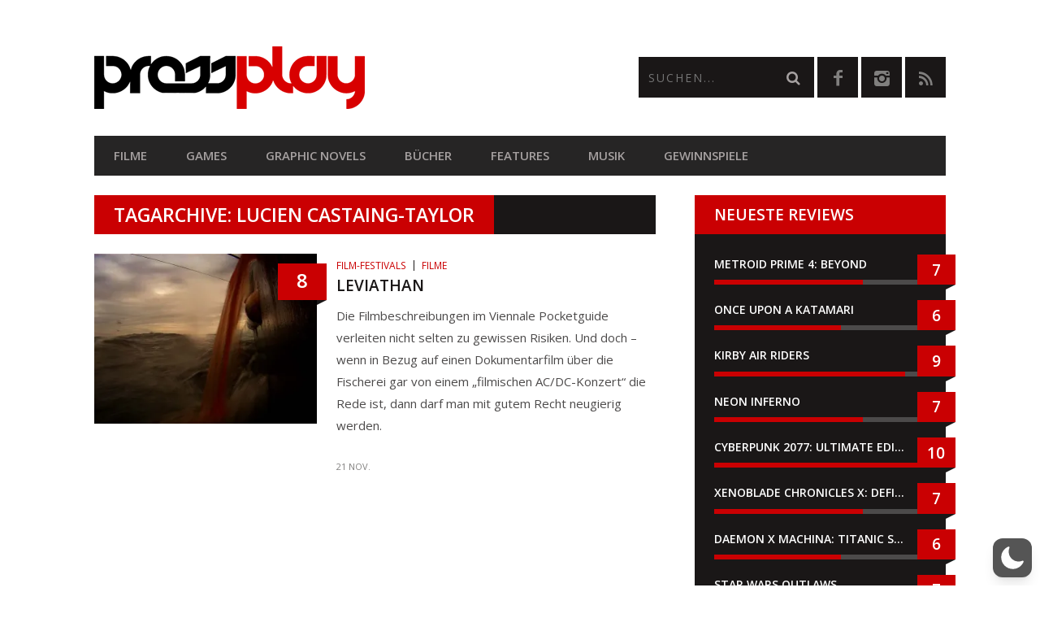

--- FILE ---
content_type: text/html; charset=utf-8
request_url: https://www.google.com/recaptcha/api2/anchor?ar=1&k=6LcMi5AqAAAAAA-k7vUDJmC4k_V_8xCG1SQEgse9&co=aHR0cHM6Ly9wcmVzc3BsYXkuYXQ6NDQz&hl=en&v=N67nZn4AqZkNcbeMu4prBgzg&size=invisible&anchor-ms=20000&execute-ms=30000&cb=bb2ui5sw5qyy
body_size: 48720
content:
<!DOCTYPE HTML><html dir="ltr" lang="en"><head><meta http-equiv="Content-Type" content="text/html; charset=UTF-8">
<meta http-equiv="X-UA-Compatible" content="IE=edge">
<title>reCAPTCHA</title>
<style type="text/css">
/* cyrillic-ext */
@font-face {
  font-family: 'Roboto';
  font-style: normal;
  font-weight: 400;
  font-stretch: 100%;
  src: url(//fonts.gstatic.com/s/roboto/v48/KFO7CnqEu92Fr1ME7kSn66aGLdTylUAMa3GUBHMdazTgWw.woff2) format('woff2');
  unicode-range: U+0460-052F, U+1C80-1C8A, U+20B4, U+2DE0-2DFF, U+A640-A69F, U+FE2E-FE2F;
}
/* cyrillic */
@font-face {
  font-family: 'Roboto';
  font-style: normal;
  font-weight: 400;
  font-stretch: 100%;
  src: url(//fonts.gstatic.com/s/roboto/v48/KFO7CnqEu92Fr1ME7kSn66aGLdTylUAMa3iUBHMdazTgWw.woff2) format('woff2');
  unicode-range: U+0301, U+0400-045F, U+0490-0491, U+04B0-04B1, U+2116;
}
/* greek-ext */
@font-face {
  font-family: 'Roboto';
  font-style: normal;
  font-weight: 400;
  font-stretch: 100%;
  src: url(//fonts.gstatic.com/s/roboto/v48/KFO7CnqEu92Fr1ME7kSn66aGLdTylUAMa3CUBHMdazTgWw.woff2) format('woff2');
  unicode-range: U+1F00-1FFF;
}
/* greek */
@font-face {
  font-family: 'Roboto';
  font-style: normal;
  font-weight: 400;
  font-stretch: 100%;
  src: url(//fonts.gstatic.com/s/roboto/v48/KFO7CnqEu92Fr1ME7kSn66aGLdTylUAMa3-UBHMdazTgWw.woff2) format('woff2');
  unicode-range: U+0370-0377, U+037A-037F, U+0384-038A, U+038C, U+038E-03A1, U+03A3-03FF;
}
/* math */
@font-face {
  font-family: 'Roboto';
  font-style: normal;
  font-weight: 400;
  font-stretch: 100%;
  src: url(//fonts.gstatic.com/s/roboto/v48/KFO7CnqEu92Fr1ME7kSn66aGLdTylUAMawCUBHMdazTgWw.woff2) format('woff2');
  unicode-range: U+0302-0303, U+0305, U+0307-0308, U+0310, U+0312, U+0315, U+031A, U+0326-0327, U+032C, U+032F-0330, U+0332-0333, U+0338, U+033A, U+0346, U+034D, U+0391-03A1, U+03A3-03A9, U+03B1-03C9, U+03D1, U+03D5-03D6, U+03F0-03F1, U+03F4-03F5, U+2016-2017, U+2034-2038, U+203C, U+2040, U+2043, U+2047, U+2050, U+2057, U+205F, U+2070-2071, U+2074-208E, U+2090-209C, U+20D0-20DC, U+20E1, U+20E5-20EF, U+2100-2112, U+2114-2115, U+2117-2121, U+2123-214F, U+2190, U+2192, U+2194-21AE, U+21B0-21E5, U+21F1-21F2, U+21F4-2211, U+2213-2214, U+2216-22FF, U+2308-230B, U+2310, U+2319, U+231C-2321, U+2336-237A, U+237C, U+2395, U+239B-23B7, U+23D0, U+23DC-23E1, U+2474-2475, U+25AF, U+25B3, U+25B7, U+25BD, U+25C1, U+25CA, U+25CC, U+25FB, U+266D-266F, U+27C0-27FF, U+2900-2AFF, U+2B0E-2B11, U+2B30-2B4C, U+2BFE, U+3030, U+FF5B, U+FF5D, U+1D400-1D7FF, U+1EE00-1EEFF;
}
/* symbols */
@font-face {
  font-family: 'Roboto';
  font-style: normal;
  font-weight: 400;
  font-stretch: 100%;
  src: url(//fonts.gstatic.com/s/roboto/v48/KFO7CnqEu92Fr1ME7kSn66aGLdTylUAMaxKUBHMdazTgWw.woff2) format('woff2');
  unicode-range: U+0001-000C, U+000E-001F, U+007F-009F, U+20DD-20E0, U+20E2-20E4, U+2150-218F, U+2190, U+2192, U+2194-2199, U+21AF, U+21E6-21F0, U+21F3, U+2218-2219, U+2299, U+22C4-22C6, U+2300-243F, U+2440-244A, U+2460-24FF, U+25A0-27BF, U+2800-28FF, U+2921-2922, U+2981, U+29BF, U+29EB, U+2B00-2BFF, U+4DC0-4DFF, U+FFF9-FFFB, U+10140-1018E, U+10190-1019C, U+101A0, U+101D0-101FD, U+102E0-102FB, U+10E60-10E7E, U+1D2C0-1D2D3, U+1D2E0-1D37F, U+1F000-1F0FF, U+1F100-1F1AD, U+1F1E6-1F1FF, U+1F30D-1F30F, U+1F315, U+1F31C, U+1F31E, U+1F320-1F32C, U+1F336, U+1F378, U+1F37D, U+1F382, U+1F393-1F39F, U+1F3A7-1F3A8, U+1F3AC-1F3AF, U+1F3C2, U+1F3C4-1F3C6, U+1F3CA-1F3CE, U+1F3D4-1F3E0, U+1F3ED, U+1F3F1-1F3F3, U+1F3F5-1F3F7, U+1F408, U+1F415, U+1F41F, U+1F426, U+1F43F, U+1F441-1F442, U+1F444, U+1F446-1F449, U+1F44C-1F44E, U+1F453, U+1F46A, U+1F47D, U+1F4A3, U+1F4B0, U+1F4B3, U+1F4B9, U+1F4BB, U+1F4BF, U+1F4C8-1F4CB, U+1F4D6, U+1F4DA, U+1F4DF, U+1F4E3-1F4E6, U+1F4EA-1F4ED, U+1F4F7, U+1F4F9-1F4FB, U+1F4FD-1F4FE, U+1F503, U+1F507-1F50B, U+1F50D, U+1F512-1F513, U+1F53E-1F54A, U+1F54F-1F5FA, U+1F610, U+1F650-1F67F, U+1F687, U+1F68D, U+1F691, U+1F694, U+1F698, U+1F6AD, U+1F6B2, U+1F6B9-1F6BA, U+1F6BC, U+1F6C6-1F6CF, U+1F6D3-1F6D7, U+1F6E0-1F6EA, U+1F6F0-1F6F3, U+1F6F7-1F6FC, U+1F700-1F7FF, U+1F800-1F80B, U+1F810-1F847, U+1F850-1F859, U+1F860-1F887, U+1F890-1F8AD, U+1F8B0-1F8BB, U+1F8C0-1F8C1, U+1F900-1F90B, U+1F93B, U+1F946, U+1F984, U+1F996, U+1F9E9, U+1FA00-1FA6F, U+1FA70-1FA7C, U+1FA80-1FA89, U+1FA8F-1FAC6, U+1FACE-1FADC, U+1FADF-1FAE9, U+1FAF0-1FAF8, U+1FB00-1FBFF;
}
/* vietnamese */
@font-face {
  font-family: 'Roboto';
  font-style: normal;
  font-weight: 400;
  font-stretch: 100%;
  src: url(//fonts.gstatic.com/s/roboto/v48/KFO7CnqEu92Fr1ME7kSn66aGLdTylUAMa3OUBHMdazTgWw.woff2) format('woff2');
  unicode-range: U+0102-0103, U+0110-0111, U+0128-0129, U+0168-0169, U+01A0-01A1, U+01AF-01B0, U+0300-0301, U+0303-0304, U+0308-0309, U+0323, U+0329, U+1EA0-1EF9, U+20AB;
}
/* latin-ext */
@font-face {
  font-family: 'Roboto';
  font-style: normal;
  font-weight: 400;
  font-stretch: 100%;
  src: url(//fonts.gstatic.com/s/roboto/v48/KFO7CnqEu92Fr1ME7kSn66aGLdTylUAMa3KUBHMdazTgWw.woff2) format('woff2');
  unicode-range: U+0100-02BA, U+02BD-02C5, U+02C7-02CC, U+02CE-02D7, U+02DD-02FF, U+0304, U+0308, U+0329, U+1D00-1DBF, U+1E00-1E9F, U+1EF2-1EFF, U+2020, U+20A0-20AB, U+20AD-20C0, U+2113, U+2C60-2C7F, U+A720-A7FF;
}
/* latin */
@font-face {
  font-family: 'Roboto';
  font-style: normal;
  font-weight: 400;
  font-stretch: 100%;
  src: url(//fonts.gstatic.com/s/roboto/v48/KFO7CnqEu92Fr1ME7kSn66aGLdTylUAMa3yUBHMdazQ.woff2) format('woff2');
  unicode-range: U+0000-00FF, U+0131, U+0152-0153, U+02BB-02BC, U+02C6, U+02DA, U+02DC, U+0304, U+0308, U+0329, U+2000-206F, U+20AC, U+2122, U+2191, U+2193, U+2212, U+2215, U+FEFF, U+FFFD;
}
/* cyrillic-ext */
@font-face {
  font-family: 'Roboto';
  font-style: normal;
  font-weight: 500;
  font-stretch: 100%;
  src: url(//fonts.gstatic.com/s/roboto/v48/KFO7CnqEu92Fr1ME7kSn66aGLdTylUAMa3GUBHMdazTgWw.woff2) format('woff2');
  unicode-range: U+0460-052F, U+1C80-1C8A, U+20B4, U+2DE0-2DFF, U+A640-A69F, U+FE2E-FE2F;
}
/* cyrillic */
@font-face {
  font-family: 'Roboto';
  font-style: normal;
  font-weight: 500;
  font-stretch: 100%;
  src: url(//fonts.gstatic.com/s/roboto/v48/KFO7CnqEu92Fr1ME7kSn66aGLdTylUAMa3iUBHMdazTgWw.woff2) format('woff2');
  unicode-range: U+0301, U+0400-045F, U+0490-0491, U+04B0-04B1, U+2116;
}
/* greek-ext */
@font-face {
  font-family: 'Roboto';
  font-style: normal;
  font-weight: 500;
  font-stretch: 100%;
  src: url(//fonts.gstatic.com/s/roboto/v48/KFO7CnqEu92Fr1ME7kSn66aGLdTylUAMa3CUBHMdazTgWw.woff2) format('woff2');
  unicode-range: U+1F00-1FFF;
}
/* greek */
@font-face {
  font-family: 'Roboto';
  font-style: normal;
  font-weight: 500;
  font-stretch: 100%;
  src: url(//fonts.gstatic.com/s/roboto/v48/KFO7CnqEu92Fr1ME7kSn66aGLdTylUAMa3-UBHMdazTgWw.woff2) format('woff2');
  unicode-range: U+0370-0377, U+037A-037F, U+0384-038A, U+038C, U+038E-03A1, U+03A3-03FF;
}
/* math */
@font-face {
  font-family: 'Roboto';
  font-style: normal;
  font-weight: 500;
  font-stretch: 100%;
  src: url(//fonts.gstatic.com/s/roboto/v48/KFO7CnqEu92Fr1ME7kSn66aGLdTylUAMawCUBHMdazTgWw.woff2) format('woff2');
  unicode-range: U+0302-0303, U+0305, U+0307-0308, U+0310, U+0312, U+0315, U+031A, U+0326-0327, U+032C, U+032F-0330, U+0332-0333, U+0338, U+033A, U+0346, U+034D, U+0391-03A1, U+03A3-03A9, U+03B1-03C9, U+03D1, U+03D5-03D6, U+03F0-03F1, U+03F4-03F5, U+2016-2017, U+2034-2038, U+203C, U+2040, U+2043, U+2047, U+2050, U+2057, U+205F, U+2070-2071, U+2074-208E, U+2090-209C, U+20D0-20DC, U+20E1, U+20E5-20EF, U+2100-2112, U+2114-2115, U+2117-2121, U+2123-214F, U+2190, U+2192, U+2194-21AE, U+21B0-21E5, U+21F1-21F2, U+21F4-2211, U+2213-2214, U+2216-22FF, U+2308-230B, U+2310, U+2319, U+231C-2321, U+2336-237A, U+237C, U+2395, U+239B-23B7, U+23D0, U+23DC-23E1, U+2474-2475, U+25AF, U+25B3, U+25B7, U+25BD, U+25C1, U+25CA, U+25CC, U+25FB, U+266D-266F, U+27C0-27FF, U+2900-2AFF, U+2B0E-2B11, U+2B30-2B4C, U+2BFE, U+3030, U+FF5B, U+FF5D, U+1D400-1D7FF, U+1EE00-1EEFF;
}
/* symbols */
@font-face {
  font-family: 'Roboto';
  font-style: normal;
  font-weight: 500;
  font-stretch: 100%;
  src: url(//fonts.gstatic.com/s/roboto/v48/KFO7CnqEu92Fr1ME7kSn66aGLdTylUAMaxKUBHMdazTgWw.woff2) format('woff2');
  unicode-range: U+0001-000C, U+000E-001F, U+007F-009F, U+20DD-20E0, U+20E2-20E4, U+2150-218F, U+2190, U+2192, U+2194-2199, U+21AF, U+21E6-21F0, U+21F3, U+2218-2219, U+2299, U+22C4-22C6, U+2300-243F, U+2440-244A, U+2460-24FF, U+25A0-27BF, U+2800-28FF, U+2921-2922, U+2981, U+29BF, U+29EB, U+2B00-2BFF, U+4DC0-4DFF, U+FFF9-FFFB, U+10140-1018E, U+10190-1019C, U+101A0, U+101D0-101FD, U+102E0-102FB, U+10E60-10E7E, U+1D2C0-1D2D3, U+1D2E0-1D37F, U+1F000-1F0FF, U+1F100-1F1AD, U+1F1E6-1F1FF, U+1F30D-1F30F, U+1F315, U+1F31C, U+1F31E, U+1F320-1F32C, U+1F336, U+1F378, U+1F37D, U+1F382, U+1F393-1F39F, U+1F3A7-1F3A8, U+1F3AC-1F3AF, U+1F3C2, U+1F3C4-1F3C6, U+1F3CA-1F3CE, U+1F3D4-1F3E0, U+1F3ED, U+1F3F1-1F3F3, U+1F3F5-1F3F7, U+1F408, U+1F415, U+1F41F, U+1F426, U+1F43F, U+1F441-1F442, U+1F444, U+1F446-1F449, U+1F44C-1F44E, U+1F453, U+1F46A, U+1F47D, U+1F4A3, U+1F4B0, U+1F4B3, U+1F4B9, U+1F4BB, U+1F4BF, U+1F4C8-1F4CB, U+1F4D6, U+1F4DA, U+1F4DF, U+1F4E3-1F4E6, U+1F4EA-1F4ED, U+1F4F7, U+1F4F9-1F4FB, U+1F4FD-1F4FE, U+1F503, U+1F507-1F50B, U+1F50D, U+1F512-1F513, U+1F53E-1F54A, U+1F54F-1F5FA, U+1F610, U+1F650-1F67F, U+1F687, U+1F68D, U+1F691, U+1F694, U+1F698, U+1F6AD, U+1F6B2, U+1F6B9-1F6BA, U+1F6BC, U+1F6C6-1F6CF, U+1F6D3-1F6D7, U+1F6E0-1F6EA, U+1F6F0-1F6F3, U+1F6F7-1F6FC, U+1F700-1F7FF, U+1F800-1F80B, U+1F810-1F847, U+1F850-1F859, U+1F860-1F887, U+1F890-1F8AD, U+1F8B0-1F8BB, U+1F8C0-1F8C1, U+1F900-1F90B, U+1F93B, U+1F946, U+1F984, U+1F996, U+1F9E9, U+1FA00-1FA6F, U+1FA70-1FA7C, U+1FA80-1FA89, U+1FA8F-1FAC6, U+1FACE-1FADC, U+1FADF-1FAE9, U+1FAF0-1FAF8, U+1FB00-1FBFF;
}
/* vietnamese */
@font-face {
  font-family: 'Roboto';
  font-style: normal;
  font-weight: 500;
  font-stretch: 100%;
  src: url(//fonts.gstatic.com/s/roboto/v48/KFO7CnqEu92Fr1ME7kSn66aGLdTylUAMa3OUBHMdazTgWw.woff2) format('woff2');
  unicode-range: U+0102-0103, U+0110-0111, U+0128-0129, U+0168-0169, U+01A0-01A1, U+01AF-01B0, U+0300-0301, U+0303-0304, U+0308-0309, U+0323, U+0329, U+1EA0-1EF9, U+20AB;
}
/* latin-ext */
@font-face {
  font-family: 'Roboto';
  font-style: normal;
  font-weight: 500;
  font-stretch: 100%;
  src: url(//fonts.gstatic.com/s/roboto/v48/KFO7CnqEu92Fr1ME7kSn66aGLdTylUAMa3KUBHMdazTgWw.woff2) format('woff2');
  unicode-range: U+0100-02BA, U+02BD-02C5, U+02C7-02CC, U+02CE-02D7, U+02DD-02FF, U+0304, U+0308, U+0329, U+1D00-1DBF, U+1E00-1E9F, U+1EF2-1EFF, U+2020, U+20A0-20AB, U+20AD-20C0, U+2113, U+2C60-2C7F, U+A720-A7FF;
}
/* latin */
@font-face {
  font-family: 'Roboto';
  font-style: normal;
  font-weight: 500;
  font-stretch: 100%;
  src: url(//fonts.gstatic.com/s/roboto/v48/KFO7CnqEu92Fr1ME7kSn66aGLdTylUAMa3yUBHMdazQ.woff2) format('woff2');
  unicode-range: U+0000-00FF, U+0131, U+0152-0153, U+02BB-02BC, U+02C6, U+02DA, U+02DC, U+0304, U+0308, U+0329, U+2000-206F, U+20AC, U+2122, U+2191, U+2193, U+2212, U+2215, U+FEFF, U+FFFD;
}
/* cyrillic-ext */
@font-face {
  font-family: 'Roboto';
  font-style: normal;
  font-weight: 900;
  font-stretch: 100%;
  src: url(//fonts.gstatic.com/s/roboto/v48/KFO7CnqEu92Fr1ME7kSn66aGLdTylUAMa3GUBHMdazTgWw.woff2) format('woff2');
  unicode-range: U+0460-052F, U+1C80-1C8A, U+20B4, U+2DE0-2DFF, U+A640-A69F, U+FE2E-FE2F;
}
/* cyrillic */
@font-face {
  font-family: 'Roboto';
  font-style: normal;
  font-weight: 900;
  font-stretch: 100%;
  src: url(//fonts.gstatic.com/s/roboto/v48/KFO7CnqEu92Fr1ME7kSn66aGLdTylUAMa3iUBHMdazTgWw.woff2) format('woff2');
  unicode-range: U+0301, U+0400-045F, U+0490-0491, U+04B0-04B1, U+2116;
}
/* greek-ext */
@font-face {
  font-family: 'Roboto';
  font-style: normal;
  font-weight: 900;
  font-stretch: 100%;
  src: url(//fonts.gstatic.com/s/roboto/v48/KFO7CnqEu92Fr1ME7kSn66aGLdTylUAMa3CUBHMdazTgWw.woff2) format('woff2');
  unicode-range: U+1F00-1FFF;
}
/* greek */
@font-face {
  font-family: 'Roboto';
  font-style: normal;
  font-weight: 900;
  font-stretch: 100%;
  src: url(//fonts.gstatic.com/s/roboto/v48/KFO7CnqEu92Fr1ME7kSn66aGLdTylUAMa3-UBHMdazTgWw.woff2) format('woff2');
  unicode-range: U+0370-0377, U+037A-037F, U+0384-038A, U+038C, U+038E-03A1, U+03A3-03FF;
}
/* math */
@font-face {
  font-family: 'Roboto';
  font-style: normal;
  font-weight: 900;
  font-stretch: 100%;
  src: url(//fonts.gstatic.com/s/roboto/v48/KFO7CnqEu92Fr1ME7kSn66aGLdTylUAMawCUBHMdazTgWw.woff2) format('woff2');
  unicode-range: U+0302-0303, U+0305, U+0307-0308, U+0310, U+0312, U+0315, U+031A, U+0326-0327, U+032C, U+032F-0330, U+0332-0333, U+0338, U+033A, U+0346, U+034D, U+0391-03A1, U+03A3-03A9, U+03B1-03C9, U+03D1, U+03D5-03D6, U+03F0-03F1, U+03F4-03F5, U+2016-2017, U+2034-2038, U+203C, U+2040, U+2043, U+2047, U+2050, U+2057, U+205F, U+2070-2071, U+2074-208E, U+2090-209C, U+20D0-20DC, U+20E1, U+20E5-20EF, U+2100-2112, U+2114-2115, U+2117-2121, U+2123-214F, U+2190, U+2192, U+2194-21AE, U+21B0-21E5, U+21F1-21F2, U+21F4-2211, U+2213-2214, U+2216-22FF, U+2308-230B, U+2310, U+2319, U+231C-2321, U+2336-237A, U+237C, U+2395, U+239B-23B7, U+23D0, U+23DC-23E1, U+2474-2475, U+25AF, U+25B3, U+25B7, U+25BD, U+25C1, U+25CA, U+25CC, U+25FB, U+266D-266F, U+27C0-27FF, U+2900-2AFF, U+2B0E-2B11, U+2B30-2B4C, U+2BFE, U+3030, U+FF5B, U+FF5D, U+1D400-1D7FF, U+1EE00-1EEFF;
}
/* symbols */
@font-face {
  font-family: 'Roboto';
  font-style: normal;
  font-weight: 900;
  font-stretch: 100%;
  src: url(//fonts.gstatic.com/s/roboto/v48/KFO7CnqEu92Fr1ME7kSn66aGLdTylUAMaxKUBHMdazTgWw.woff2) format('woff2');
  unicode-range: U+0001-000C, U+000E-001F, U+007F-009F, U+20DD-20E0, U+20E2-20E4, U+2150-218F, U+2190, U+2192, U+2194-2199, U+21AF, U+21E6-21F0, U+21F3, U+2218-2219, U+2299, U+22C4-22C6, U+2300-243F, U+2440-244A, U+2460-24FF, U+25A0-27BF, U+2800-28FF, U+2921-2922, U+2981, U+29BF, U+29EB, U+2B00-2BFF, U+4DC0-4DFF, U+FFF9-FFFB, U+10140-1018E, U+10190-1019C, U+101A0, U+101D0-101FD, U+102E0-102FB, U+10E60-10E7E, U+1D2C0-1D2D3, U+1D2E0-1D37F, U+1F000-1F0FF, U+1F100-1F1AD, U+1F1E6-1F1FF, U+1F30D-1F30F, U+1F315, U+1F31C, U+1F31E, U+1F320-1F32C, U+1F336, U+1F378, U+1F37D, U+1F382, U+1F393-1F39F, U+1F3A7-1F3A8, U+1F3AC-1F3AF, U+1F3C2, U+1F3C4-1F3C6, U+1F3CA-1F3CE, U+1F3D4-1F3E0, U+1F3ED, U+1F3F1-1F3F3, U+1F3F5-1F3F7, U+1F408, U+1F415, U+1F41F, U+1F426, U+1F43F, U+1F441-1F442, U+1F444, U+1F446-1F449, U+1F44C-1F44E, U+1F453, U+1F46A, U+1F47D, U+1F4A3, U+1F4B0, U+1F4B3, U+1F4B9, U+1F4BB, U+1F4BF, U+1F4C8-1F4CB, U+1F4D6, U+1F4DA, U+1F4DF, U+1F4E3-1F4E6, U+1F4EA-1F4ED, U+1F4F7, U+1F4F9-1F4FB, U+1F4FD-1F4FE, U+1F503, U+1F507-1F50B, U+1F50D, U+1F512-1F513, U+1F53E-1F54A, U+1F54F-1F5FA, U+1F610, U+1F650-1F67F, U+1F687, U+1F68D, U+1F691, U+1F694, U+1F698, U+1F6AD, U+1F6B2, U+1F6B9-1F6BA, U+1F6BC, U+1F6C6-1F6CF, U+1F6D3-1F6D7, U+1F6E0-1F6EA, U+1F6F0-1F6F3, U+1F6F7-1F6FC, U+1F700-1F7FF, U+1F800-1F80B, U+1F810-1F847, U+1F850-1F859, U+1F860-1F887, U+1F890-1F8AD, U+1F8B0-1F8BB, U+1F8C0-1F8C1, U+1F900-1F90B, U+1F93B, U+1F946, U+1F984, U+1F996, U+1F9E9, U+1FA00-1FA6F, U+1FA70-1FA7C, U+1FA80-1FA89, U+1FA8F-1FAC6, U+1FACE-1FADC, U+1FADF-1FAE9, U+1FAF0-1FAF8, U+1FB00-1FBFF;
}
/* vietnamese */
@font-face {
  font-family: 'Roboto';
  font-style: normal;
  font-weight: 900;
  font-stretch: 100%;
  src: url(//fonts.gstatic.com/s/roboto/v48/KFO7CnqEu92Fr1ME7kSn66aGLdTylUAMa3OUBHMdazTgWw.woff2) format('woff2');
  unicode-range: U+0102-0103, U+0110-0111, U+0128-0129, U+0168-0169, U+01A0-01A1, U+01AF-01B0, U+0300-0301, U+0303-0304, U+0308-0309, U+0323, U+0329, U+1EA0-1EF9, U+20AB;
}
/* latin-ext */
@font-face {
  font-family: 'Roboto';
  font-style: normal;
  font-weight: 900;
  font-stretch: 100%;
  src: url(//fonts.gstatic.com/s/roboto/v48/KFO7CnqEu92Fr1ME7kSn66aGLdTylUAMa3KUBHMdazTgWw.woff2) format('woff2');
  unicode-range: U+0100-02BA, U+02BD-02C5, U+02C7-02CC, U+02CE-02D7, U+02DD-02FF, U+0304, U+0308, U+0329, U+1D00-1DBF, U+1E00-1E9F, U+1EF2-1EFF, U+2020, U+20A0-20AB, U+20AD-20C0, U+2113, U+2C60-2C7F, U+A720-A7FF;
}
/* latin */
@font-face {
  font-family: 'Roboto';
  font-style: normal;
  font-weight: 900;
  font-stretch: 100%;
  src: url(//fonts.gstatic.com/s/roboto/v48/KFO7CnqEu92Fr1ME7kSn66aGLdTylUAMa3yUBHMdazQ.woff2) format('woff2');
  unicode-range: U+0000-00FF, U+0131, U+0152-0153, U+02BB-02BC, U+02C6, U+02DA, U+02DC, U+0304, U+0308, U+0329, U+2000-206F, U+20AC, U+2122, U+2191, U+2193, U+2212, U+2215, U+FEFF, U+FFFD;
}

</style>
<link rel="stylesheet" type="text/css" href="https://www.gstatic.com/recaptcha/releases/N67nZn4AqZkNcbeMu4prBgzg/styles__ltr.css">
<script nonce="3RkIjkEOh5AUUi5qro7a4w" type="text/javascript">window['__recaptcha_api'] = 'https://www.google.com/recaptcha/api2/';</script>
<script type="text/javascript" src="https://www.gstatic.com/recaptcha/releases/N67nZn4AqZkNcbeMu4prBgzg/recaptcha__en.js" nonce="3RkIjkEOh5AUUi5qro7a4w">
      
    </script></head>
<body><div id="rc-anchor-alert" class="rc-anchor-alert"></div>
<input type="hidden" id="recaptcha-token" value="[base64]">
<script type="text/javascript" nonce="3RkIjkEOh5AUUi5qro7a4w">
      recaptcha.anchor.Main.init("[\x22ainput\x22,[\x22bgdata\x22,\x22\x22,\[base64]/[base64]/[base64]/bmV3IHJbeF0oY1swXSk6RT09Mj9uZXcgclt4XShjWzBdLGNbMV0pOkU9PTM/bmV3IHJbeF0oY1swXSxjWzFdLGNbMl0pOkU9PTQ/[base64]/[base64]/[base64]/[base64]/[base64]/[base64]/[base64]/[base64]\x22,\[base64]\\u003d\x22,\x22ScKfEsOSw7ckDcKSOMOVwq9VwqkRbiRsWFcoRsKkwpPDmxbCkWIwBU/Dp8KPwqXDssOzwr7Do8KcMS0rw7UhCcOTIlnDj8Knw4FSw43CnMO3EMOBwqzCkGYRwpvCg8Oxw6lqNgxlwq7Di8KidzdZXGTDrsOMwo7Dgyd/LcK/wpHDjcO4wrjCkcKELwjDiFzDrsOTIcOyw7hsS1s6YTzDj1pxwozDlWpwSsOHwozCicOYajsRwokmwp/[base64]/CkGnDiislwpYdw6LChcKuZV3Ds8ORIVXDkMOSVMK4VxDCkBlrw7Jhwq7CrBo+CcOYOCMwwpU/asKcwp3DgEPCjkzDlyDCmsOCwp/[base64]/CnCzCjcOywr7Do8OsUXpsworDvcKpYWnCrsOjw7l3w6tSdcKXFcOMK8KTwqFOT8Oww6Jow5HDiVVNAhBqEcOvw4p+LsOaegI8O3sfTMKhVcOHwrESw4EmwpNbRsOWKMKABsOsS0/CmgdZw4Z1w4XCrMKeRBRXeMKRwr4oJVfDuG7CqivDnyBODwTCrCk9f8KiJ8KSQ0vClsKbwo/[base64]/wodiQhrDlAswEsKqS8OTVcKtw5gyw7w3wr/CmUt3SEbDn3oow4RvExZ4GMK6w4LCvAMsYnrCiWfDpsOZFcOQw5LDoMO/ZGcjPTBUYETCm0HChR/DijEpw6dswplZwpllfD4pCcK7djF7w6lpE3PCpcOyI3bCgMOhZMKTTsO9wrzCt8Kmw7sjw5NdwrVqesKyRMKNw5XDmMOjwpQBK8KIw553wp/Cp8OAMcOywosTwqw9fGpaHw0/[base64]/DqcKJw6TDgcKow5fDj8Kme8Ozw6bDlmY8ZcK6Q8KRwopyw4TDjMORYWDDhcOsKgbClsOdD8ONPS5Ewr7Dlg7Dsl/DnsK6w7fCiMK8XmYuMMOTwr1GHGAnwo7CtiRMdMOQw4TDo8K3PU/CtjR/QEDChETDlsO6wr7CvRnDl8KJw7nCj3/DkgHDrFoPSsOkDD09Hl7DlwBaf2snwrTCusKlAX1zaRvCgMOGwqUpLnE8UDzDqcOEwovDlMO0w7/ChADCocO/w4PCqQthwrzCm8K5w4bCjsKjDVjDqMKEw510w5sdw4fDgcOnw48ow4t+NFpOLsKxRynDgjTDm8OIT8OCaMOqwo/CisK/NcO/wowfA8OoCBvCnX81w5MsBMOlXcKIckkCwrsJOcKsCHXDhsKICzrDjsK9E8OdbXbCnnEoHADCsRbDu0lkBcKzImcjwoDDoVDCusK4wowkw5k+wonDgMOUwpsBNTjCu8OGwq7Dl0rDrMKDdsKdw5DDtWTCkVrDs8Okw47DvRRnM8KADg/CjRXDlMO3w7LCgDgTX3HCoG7DmsO2DsKZw4LDsgjCs1zCoCpTw5bCjcKKXETClR0RRyvDqsOMesKJJFXDjTHDsMKGdcKTNMOxw7rDi3Erw6TDqcKxPAk0w7LDrSTDgEdpwrhhwqLDsUdgHSnCgg7CsCkYCEDDuSHDgnHCtgHDpycjMT1oK2/DvAcrMWoUw6xgU8OrYnU8R27Dk01Pwqx9ZcOSTcOqUSd8QcOQwr7ChURWWsK8fsO1dcOiw4k3w4dVw57Cv1QvwrFewqXDpw/[base64]/Cs1Enw5BFwrTCssOcwpbClsKAw4fDh25Wwo7CjTwLKH3CqcOuw6NjCxhqUEvDj1vDp3djwrYnwp3DryV+wr/CvR/[base64]/CmcO+KMO3c1YiwoTDscKAw4HDtsO4wp00w47DuMOBBMKCw4bChsOhRA8JwoDCqG7CnHnChWzCtR/[base64]/DpMOmw6jDncKEGcKbwr1Jw4/Ch0fCvV1fNnRlwqXDi8Ofw5XCqsK/wqgiwoJUTsKRPlzClsKMw4gMwonCum7CvHgyw7vDknpdIsK/w7HCik5DwoIaH8Kjw4oJLS57WhNrTsKBSXIbbcOxw4QqTURiw50IwoHDv8KmdcOvw47DrzrDpcKaEcK4wp4UccKuw6V+wo1LUcODZ8KdbU7CoCzDulDCi8ORSMOkwrp+UMOvw6gCY8OMNsKCZX/DgcOZGj/[base64]/DhnQmw6t8FcOEVMOpwo5vw6jDhsKgwr/CkmxZBgzDpXUtMMOVw5DDqGQndsO9FMKwwobCnmVfMxrDicKmXH7CgDp4MMOCw5HCmcK7bVPCv1rCkcK7McO8DXnCo8OgMMOEwrvDsjFgwovCicOLT8KlZ8KXwoDCvS1RWj7DvjDCpzVTw4AGwpPCmMKPGMKpR8K2woIOAkRow7/[base64]/OT/[base64]/A8KEHX8xTsOkw7XDpcOIw4nClVLCmsK2wofDsXjDg2jDrwPDs8K4J2/DqSnCgAnDhhx9w65PwoFuwrjDszwDw7jCmntXwqvDnhXCkhfCmRTDosK8wpg0w6PDtcK0FBHCgyrDnwRcB3jDosOUwpPCv8OmAsKmw7ckwpPDmD4owoHCqXlfPcKtw4bCmsK9J8K5woR0wqDDqMO+AsK1wr3Cpz3Cu8OrJV5uUwV/w6LDth7CqsKawrxww6XCqMK7wrzDvcKUw7YtKA4mwpFMwp5SGSIgRcK1MXzCjBlxesKFwqYww4Rxw5jCv0LCl8OhJV/DhsKlwoZKw50xOMOOwq/CkkJTLsOPwp9jPCHCmTF2w4LDmmPDgMKeWMK5IcKsIsOqw7kRwqjCvcOJBsOewpDCs8OKZGAKwp4AwoHDg8ORV8OVwpl4wqPDt8KlwpcPf1fCscKgWcOyScOAZnoAw4hLKy4iwrDDucO4woR7V8O7G8O+AcK6wpvCo3TCiiRmw77DusO+w7PDoiTDhEs/w4k0ZFrCrmlaacOGw65+w47DtcK9agAyLMOqNcKxwpLChcKlwpDCpMOlFiTDgsOpecKSw7DDrELDu8KkGUkJwrIWw63DtMO+w64CCsKKRXzDpsKew4DChXXDg8O8d8Ogwoh9BR8wKTpwKRJYwr/CksKUfVBkw53DqDYNwoI+FcKfw7jCv8Kow7PCnn46RyI+VDBgF2hPw7vDnTg5HMKIw5FVw7/DpA4hZsOUD8KmB8KawrDClsOvWGYGaCzDsVwDAMO9BUXChwAEw63DqMKGQsOnw4HCsknCkMOvw7RuwoY+FsKpw5DDncKYw6hOw4zCoMKswr/[base64]/[base64]/[base64]/w7vCty0SIwgYTsOcA0PDpMK4w747ZMKjwocOU0g6w5/DuMOawp/[base64]/w4/CusOqwoBmADZGJhQ5SSrCmyYNNHoAWQwgwqIvw6IZccOvw6tLODLDksKaGcKGwoUww68gw6HCq8OpawdNcVTDt3oDwozDvQ8Nw4DDucOTE8KVEEDCq8KJan/CrGMkLx/DuMK9w61sRMO9wr5Kw4FXwo9jw5nDnsKOYcO2w6cLw70zacOrO8Knw7/DoMKqUzJpw4zCiF9qdEFdEsK2Yh1twrrCpnLCkQElbMKkZsO7QifClFbDicO7wpDCmcO9w6d4O1bCqgN0wrxDUzctJcKJQm9YDE/[base64]/DgsKzw68+w57CjMK5wp0PwrQEwqHCv2DDgUjCpcKAMsKCVBXCrsKwP0vCkMKTIsOGw6IFw5g5VVQlwrkAOSfDnMKew4TDvABBw7NEMcKJMcODasOCwpkfVXdNwqLCkMKpLcKCwqLCt8OzQG12Q8OWw6TCqcK3w5TCnsKrK0fDlMOMw4/CqRDDmQfDkFYDa3zDrMO2wqI/W8K1w6JQH8ONZMO0wrAcTkPDmh3CrmTDl33DqMObAFfDuQk0wrXDjC7CpcOvK1tvw7nDpcOtw40nw49KV3JLd0RBKsKJwrxbw4lIwqnDuyM7wrU3w5hpwpszwqDCisKnFcOHMFp9LcKpwrZSCMOEw4/[base64]/[base64]/Di8OowrwzwpfDqxrDoBjDtmMvSsOwexnCixLDr2zCqsOWw71yw4fDm8O5HBvDggNIw5dEX8K7ElPDpDN5eGTDiMKKcFxDwodFw5ZzwosAwoprHsO2JsObw5w/wociT8KJQsOewrs3w5TDukpzwql/wrLDqcKyw5nCkDE8wpPCr8OJD8OBw63Co8OGw7ZmEDkqG8O0TMO+dgINwpArCsOawrXDvTNwHQ/[base64]/CpznDscKxX8OIwrbCk0kYMsKuwoVNR8OuZzNGbcK1w4Qrwptiw43Ds35AwrrDkXABR3klaMKNLSsCOFnDoUBwcBFYPnRNbyfDo2/[base64]/fMK6wqBACCjCo0fDv8OJw4jDtcOTw4DCgy3CtsKXwoHCkMOLwrTChsK7L8KVWhM8Mi3DtsO4w6/[base64]/[base64]/CjMKsw5Now6xPwrzCksO+wrHDiMOGCkLCoMKVwq1qwpdcw7hjwo1/UsKTNMKxw4QPw4dBZSnDnTzCkMKpcsKjdRE7w6s0ZMKwDxjDvyhQdcOdHsO2U8OLR8Krw6DCsMOBw4HCtsKIGsOXfcOmw4XChFocwpLCgC/DqcOsEFLChkRYMMOcacKbwqzCnQMkXsKCE8OfwoRjQsOQfD4TADvCszxUwoHDv8O+wrc/woAOY3lcKD7ChGjDhcK/w6kEAXUZwpzDugrDoXJrRyhcWMOfwp1EDTpoIMO6w6/DjsO3SMK5w7FWNWklI8OYw5UqFsK/[base64]/w4LDvE4bw6nDp8Kgw7ArwozCkH03w5JWCcKQwr3Dp8KGZBTDhcOow5BgScOyJsKgwrPDgjfDnCI1w5LDiGh/wq5bN8KWw7wpL8KcMsONMklyw6E2ScOQWsKyNMKMIcKkdsKRRyBNwpRHwr/Cg8Obw7TCosOCGMOPUMKsVsKQwobDhgQCGMOqIcKEKMKowpBEw73DqnnCgzJdwpktcHDDmlNDWk3CjcK9w7kJwq5QD8OgN8Kqw4zCqMKwGW3CnsO/[base64]/DvhPCrDzCvcKzRTjDnWPDklvDtC3DgF/DgsK7wrEYTcKafnHCqWp5HjXDn8KMw5AdwqUuYcKpw5F2woTDo8OZw40rw6vDt8KDw7XChnnDnhccwpzDowXCiCsAYGFrdFAFwq5iTcKlwrh5w71JwqPDrwvDom5LGwlvw5HClcKJHAU7wo/DpMKsw4zCrcOyITDDq8KWRlbDvz/DnV7DssO/w7XCqitVwrM9SxF9McKiC3rDpWEgYUrDg8KvwoPDi8KcbjjDi8OBw4UqPcKdw4HDuMOlw4fCpsK8c8Owwrl+w7EPwpXCrMKtwqDDisK8woHDssKiwrrCsUVMDz3Di8O0R8KtOGdkwpdxwrfCsMOKw47DkS/DgcK/wp/Dl1h8M0lSGFLDohDDmMOIw4Y7wowMDcKVw5XCvMOfw4F/w5t0w6ghwoZqwoldDcOFJsKrO8OQScKEw4Y1CsKWW8OVwrnDrRHCk8OMBXfCrMOuw4Blwq5IZGMKexLDgENtwo3CtMOMYng0wonCg3LDkSMXL8KuXEF9RhA2DsKAIWRfOMOlDsOcZ0HDg8O2dn/DjMKSwrlQeBfDp8KSwq/Cm2HDqHzDplhSw7/DpsKICsOAYcKOVG/Dj8OfT8OnwqPCoBTCh3VqwrvCtMKew6fCgW/DmynDk8OGUcKyFktgGcKtw4zDucK8woc2w4zDvcOdJcOiw6xew59FWybClsKbw7Q0DB5Tw4IBMUfCvwjCnCvCogtsw4YbfMKFwoPDmklQwrFvak7DoyDDgMO8OGJhw6QNSsKxwps2ccK3w7U4SX7ChEzDrT58w63DtsK+w694w5pyCVvDs8Oew5nDqAw0wq/[base64]/[base64]/DgRPDkhzCocOEQEdkwooTwrRpVsO2WhrCjsOMw57CsC7CtWJCw4zDtmHDrCXDjh95w6zDgsO6w75bw5IbS8KZBWvCtcKYFsOWwpLDqEgZwo/Dv8KGIxw0YcOCMk4oSMOlRWXDisKQw57Dq25PNjFew4XCh8Oew5lgwqzDoGzChABaw5/CrSJ1wrATbDssUUvCgcKfwpXCtMO0w5IZBCPCiwlSw5NJJsKNS8KZwq7CkhYpYT3DkULDp3ZTw40iw6PCsgtVayF1ccKJw4hsw4F6wrA0wqHDpCLChTTCnsKKwo3DnT4GNcK4wr/[base64]/CrcOfSsKxw6/[base64]/[base64]/wpfDrF/Dmks2dsKhw4Viwok0C3DDgsOMaBTDpFZaScKDMkLCuXTCuWbChBIXOcOfdcKvw6TCpcKiw63DgsK+G8Kaw6/[base64]/[base64]/[base64]/[base64]/DiBPCnMOBw6Z+XRvDo27CvwxTwo4mJ8KnQ8Oswpx/UE8EX8OPwrpdE8KwdkDCmAzDjCAMLBk/YsKywod/esKywr8Wwphow7/Ci0h5wpkOfR3DjMKzVcORBSLDnh9WNkPDtWnCncODUcONbRghY07DkcOGwqbDrifCnBgxwp3CvT3CsMKUw6vDtcOTK8OSw4DDrsKFTwwUOMKPw57Dn21dw7DDrmnCs8K9NnDDkVdReUkuw4nCn0/[base64]/CsKxwpbDrcOrwrkMTA3Cuk9kbkXCm8OKQcOBfmpKwogCZ8OYKMO+w5DCqsKqOzPCkMKxw5fCqyR6wp/CkMOAE8OhW8ODBxzCrMOOMMO4XyJew61Uw63DiMOLHcOcZcOhwpHCsnjCg10GwqXCgD7Din5iwrLCo1MIw5ZrA2g7w7Jcw5ZfJxzDghPCmMO+w7TClEfDrcKvMsOrBH9kMcKFM8Owwr/[base64]/DiMKPw5NecmFEw4TDvsKHwrHCuD7Cv8KhAnUlw6vDr0MhR8K5wrPDpsKYUMKnN8Kewp/DoQwCLWvClEXDtsOtwrvCikLDjcOufSDCtMK6wo15c3DDjkvCrRnCpzDCrRN3w43DuWUGMyU6FcKBF0JCfDbCjMORWmQTHcOZCsK+w7gxw5JjC8KOSn1pw7XCu8KlbBjDpcKFcsKpw6xTw6BvYgIAwpDCiRXDsjt5w7ZYw4sYKcO2w4dVZi/[base64]/w4knw4rCuMOMAMKfwoBoa8OTQnPDkSPCuUrDgUhDw60rXQd8EzPDuxwCGsO0wqJBw7bDqsOmwo/DhE8LAcOGZsOXWH4gUcOtw4UtwpXCpypbwokzwpVewrDCtjVsDRheHMKUwr3DlTbCuMKfwojCmjzCqnzCmh8dwrTDlTVbwr/CkwIGc8KuHk81asK6W8KTNx/Dv8KKNcOHwprDjMKUOBFMw7VnbQ5owqJVw7jDl8KWw53DjCXDq8K0w6xedMOdUF3CncOIdXF4wpXCmlTCjsK5PcKfdEp1JRfCpsOFw6bDu0XCuXXDh8OIw6s/[base64]/Cq8O4woEfw458AcKjKsKXQsOtbMOZw4vDq8Okw7jCmmIcw6oNJkR/[base64]/w4/DiVjDnMKswp/DpsKrbDgZw5DDmS3DpsKOwrjCqAXCoFMwCWdUwq7CrRHDtgxFLMOoe8Odw4AcD8Ohw5bCmsKyOMO8DlogNxkaRcKIbsKLwo1CLF/CkcOtwqEgLwMBw7gAeiLCq03DvV81w5XDmMK0Dw3CtX0fUcOqYMOaw5XDuFEaw49iw6vCtjF1JsO/wonCsMO1wpDDkcK6wqpaGcKxwoE7wprDiB4mZEI4OsKfwpfDrMORwqjCn8OBF34OYXRtI8K1wq5hwrF+wqfDuMKJw7jCqEBOw5lMw4fDh8KZw5DCqMKGeU8/woBJDQJuw6zDlzZ5w4B0w4XDnMOuwpwSFiouM8OiwrJZw5wSFCpVJ8KHw6kXcgoOQxzDnmrCiSEWwo3CvUbDvcOnLGdtUcKzwqTDhHzCniMmEzjDtMOEwqs6woVJJcK+w5PDu8K9wozDgMKbwqvCt8KzfcOvwr/[base64]/VMO+UljCoR/DtcKTw5EUB0kYDUhsw6UDwr1UwrTCnsOZw73CnEbCkycXF8Kwwpl8dQHCksOJw5VuBDoYwqUoU8O+LSbCsCwKw7PDjhPCl1kzVUUtImHCtyN0w47Dk8OxMUx1GsKzw7lIZsKBwrfCikIbSWQyXMOlVMKEwq/DncOHwqoEw5/DkijDhcOIwqU7w6Mtw44pcjPDrFh0w6/[base64]/[base64]/[base64]/DnglNDEdKw5HDucK4c37DtsKMw7HDliTCu2bDpRfCtXgawpfCrcKyw7fDkjVQKDxSwrRcOsKIwrQiwpLDpizDrC7DpVxlTCfCtcKRw4DCosOnVD3Ch1nCoyHCujbCn8K3HcK5GsOxw5N8JsKBw494YMKRwrItScOyw5FyUWV/[base64]/[base64]/DqhZEw6nChcK4w6klwoHDkcKYT8OhNF/DvEnCjcOKw6zDrFUvwozDsMOhwoPDl3IIwrNPw7MrfcKuYcO0wqHDp3Vlw7QowrvDiSUqw4LDvcKRQTLDg8KNPcKFKxQNZXfCly5CwpbCpsOlEMOxwoHCkcOOIhobw5Btwq5LLcO/EsO1PQ0FI8O6U3g3w5dXPcO9w4/CjwpLdMK0asKUG8KSw5NDwrUkwpDCnsKuw7XCpzM8V2jCs8KEwp8ow7olNSbDjUHDk8O8Ij3DiMKjwrnCocK+w5bDjx4eX3M/w4xYwrbCicK8woURS8O5wo/DhBpzwqvCvWDDmwbDucKkw5EswpYnQmpsw7duGsKLwr4Rb2bDsxTCpnAkw6pPwo9tOUvDpgbDlMKSwoRgFMObwrTDpcORfz0Yw6Jhcj0Zw5gNI8Kgw5VQwrtJwo4EVcKAEsKOwrA/XjhCN3TCoidxLXbDlcKzNsKje8OnAsKHPUI/w646Rg/DrHLCs8OjwpDCjMOswr9LeHfDicO9JHDDrhVgHVBLfMKpD8KPOsKTw4TCoTLCnMOowoDCoFgYSjxcw5XCrMKLMMOqO8K1w7Q2w5vCrcKHesKTwocLwrHCmgosFAVXw6XDow8OM8Ozwr8pwo7DrsKjNytjecKeIirCul/Dl8OsCMK3NRrCpsKNwrXDixvCgMKOaAQvw69eayLCtko3wrl4P8K+woh5CcOjVQ7ClmUZwqAqw6zDpk92wplWB8OHVAvCqwfCqUBbJlMMwrZuwp7Di2J6woFLw6ZmRnTCi8OcBMOLwqjCkVYffgFiTijDrsOLw5bDl8Kxw4JvT8O3R251wrHDrAF5w4fDr8K8CC/Dp8KEwq0fJn/[base64]/w7xdEMKkw7XDh13DlcKGNRdQwrDDiG03GcOcw44xw6ElccKnTgUaZWA6woR7w5/Dv1oHw6DDisKEKFvCm8Krw5PDksO0wrjCk8KNw5FywqlXw5jDnFJUw7bDnXghwqHDnMKGwro+w5/[base64]/w6rDi8OaU3lgwpRZwpHClcKwwq8dHMK6EXjDhcOgwqDCiMOOwo3ClQHDpAXCtsO0w4LDtsOTwqMkwqtMEMOywoYTwqIWXsKdwpAJWsKIw6cWacK6wrtfwrtZw7XCvlnCqCrCszbDqsOLMMOHw41Swp/CrsO8AcO5WSUZV8OqfTJKLsOGKMKDFcOqd8OAw4DDi2fDo8OVw6rCqALCuwByRGDCuBUIwqpaw5YHw57CvzjDqk7DpcOMSMK3wrIRwpjCrcKiw4HDiTl3csKqZsKRw6PCu8O8eiZpInjCnFQAwo/DmDtTw7LChUnCpEt/w7k1LWDCqcO2woYIw43DsVdLN8KpJsKPNMKWf1JbPMKnWsOGw4tJclvDiHrCu8KIQH5lFFhDwqQ2D8Klw5V7w6vCjm9Fw4zDlAjDosONw7vDog3DiUzDhihnwpbDgxY0WMO+cl3Crh7Dr8KfwpwVLywWw6U6JcODUMK0AUIpCAPDj1/CicOZNsO6KsO/Yl/CscOpfcOtZGbCvyvDhsOJGsOOw6fCs2RVUEYqwpjCicO5w5PDlsOMwoXCusKwOXhyw6jDhiPDvsOVwr5yeFbDv8KURQFHw6vCocK9wp95w6fCkBh2w4sEwpo3ckHDm1sEw7bDl8KsAsO/w7YfCh0wYUbDm8KaTVzCsMOJNm5xwoLDs1Zow4PDqcOyd8OwwoLCs8OWcTp1IMOkw6EQAMOSeXk9EsOqw4PCoMObw4DCrMKgNsK8wpoRHsKlw4zCoiTDpcO0QlbDmQwxwqphwqHCkMO4wqU8YX7DtsO/KhVseFJTwofDomd3w5/DqcKhf8OFM1B7w5cUN8Klw7fCvMOEwprCi8OeZXxVBQRDAGU2wo7DrFMZVsKPwpUpwqA8CcKJEMOiIsKZw73CqMKXMsO0wprCmMKxw6EIw6k6w6ozfMKEYzh1wqfDjsOUwo/CosOHwp/DjC3CoHTDlsKVwr5Cw4vCjsKTUcKXwqd4V8KDw4LClzUDLcO7wowtw6wdwrnDucKywqB/DMKuUcK4w57DlAbClE/Duz5mYwcjGW7CtMKLHcKkWkcTP0LDoidZJCYAw7kDWArDsyY/fTbDt3cowq9owp4nMMOxYMOLwr3DhMOWGsOiwrYBSTE3e8OMwpvDnsOiw7tmw4kMwo/DpsK5WcK5wqkCbcO7woAFw7HDucOvw7FKX8KCO8OnJMO/w74FwqljwpVxwrfCgXANwrTCqsKpw6gGMMKSDXzCosK8TnzCvEbDlcK+wrvCtyRyw67Ck8KKFsO2Z8OZwoIcaH14w5fDqsO1woA0bWLDpMK2wr7Dgk0ww7jDmcOdV1nDmMOCLxrCtcOTEhLDo1k7wpLDqSXDmklUwrw5fsO/dh5XwoXDmcKEw5bDhsK8w5PDh1gcP8KEw5nClMKnFUknw6vDilMQwpvDtlQTw5/DgMOQVz/Dj0PDl8K1C0YswpXDqMOWwqVxwr3CosKJwoEvw4/DjcKqa2kEXFljOMKHw5DDqmYqw7wkNW/DgcKsTsO8FsOgfwdmwpfDjz1BwrPCkCvDm8Orw7AvecOiwqJ/ZsK5dMKhw44Hw5nDlcKqWRnCkMKww7LDkMO5wqXCv8KZAD4bw6d9Z3XDvsOpwr7CpsO3w47CpcO3wpDCkB3Dr25wwp/CpsKJHA1VUifDkD5ywr3Cr8KNwpjCqivCvMK1w75gw4/[base64]/[base64]/CoMOAw5LCox/DnkfDmMOswrjCgwLDjTzCoMOtG8OpJsKAwr/[base64]/DsMKIw7nDr3Mmw6/CsMKwwo5ewpZ/OsOFw5/Cp8K+PMO5GMKcwqbCo8Kkw5V/w5rDl8Klw7VvQ8KaTMOTCMOJw5nCr0HCr8ORBQTDsGjCrU4zwoLCjcKML8O7wpYgwqgnYQQ0wrBGE8KUw6ROPTIuwrcWwpXDtUDCucK1HE8Mw7nCjmlYO8O9wr/CqcOrwoTCoHLDjMKpTBBnwobDiFZRF8OYwqZgwrLCk8Oyw5Niw6pJwrPCgkgJQm/CiMOgIgBRw6/[base64]/ClTDDujE9FMOuPzHDvsOXwpjCnlIwwoPDmikoPsONCHgBXRjChsKcwrhgUDLDk8Ovwo/ClcK6w7MqwoXDo8OXw5XDkmHCscKQw7DDmwfCj8K0w6rDu8ORHV7DjMKEFsOcwogXeMKrHsOrHMKRb3grw642EcOqTV3ChVPCnE3Dj8ODORXDnULDtsOcwoXDjR3Ci8OkwrcPB1UmwrBUw5oZwpPCgsKudMK/JMK9CxLCkcKCX8ObCTF/wpfDmcOiwobDsMKSw7TDhcKvw591wovCqcOHeMOxLcK0w7xOwrJnwqg7U1jDhsOiNMO1w4wFwr4xwpsEdglOw5IZw7QhV8KOD0Ndw6vDrsOpw5DCosKINj/DsTPDigrDtWbCl8KNFcOPNQ3DtcOEIMKCw7RkASHDgFrDoSrCqAYBwo/DqDwmwrXCs8KGwo5hwqJ/[base64]/wpvChMO/[base64]/[base64]/DsMKOPVl8wpLDiMK7wpMaw4fDusOVwqzComhVWE5Nwq0QwqHDnkA6woxjw7pTw4XCksOsUMKuL8K7wrjCj8OFwpjCgSc7w7DCv8OSVyEBOcKaFiXDuznCqHzCiMKRc8KHw5jDn8OZUFXCvcO7w4ojJsKew6DDklnDqcOwO2/CilTCkhrDlmTDkcOdw65hw6bCu2vCpFcEwqwww5lQCcKqdsOfw6lPwqh2wpTCilLDs2cOw6XDpRTDjlzDiAUdwp/DtsOkw4FYVxrDpBPCocObw4Ezw4/DjMKuwq/[base64]/DosKpw6xgJHseOcKDw4U/eg/CvWQff1XDoX1TM3MTwonDu8KJKjJzw4hVw5pkwprDqVXDsMO4EnvDn8ObwqZhwpM4wpsIw4nCqSYcFsKMfMKFwpFgw7A7LcOXbTouP1HDjSDDjMO0wr/DoWF5w4rCtHHDv8KHCm3Cp8OpJMOlw7U6DUnChV8JZmvDtsKJacO1wqElw5VwCjY+w7/Ch8KEQMKtwoNfwpfCiMOnTcO8eCQswqAANcKRwqLCqQDCosKmRcObUXfDl1stLMOowq5dw6bDlcOFdnYddiVcwqZ7w61zHsKyw4c+wrrDilwGwqbCukpAwqnCn1R4TsOjw7/DsMKIw6DDuihqOE/CmsOoQ2lMOMO9fj/Cq0XDo8K+UkXDsAsXCQfDm37Cl8KGwqfDmcOTC3LCsh1Kwr3DlT5FwqrDocK0w7FswqrDpXJmex/[base64]/DoUZJwovCozUrwpfDogDDp8O4w6duwqvDocKGw6VVwpsNwoVVw4g3NMKRPMOZPHzDicK5N1ArccK7wpYNw63DjznClR9ww4TCosO3wqE4MsKmNCXCrcOzMsOHUC3Cq1zDq8KbTgBVLxDDpMOzGWfCjcOcwq7DvA3CphXDkcKEwottKzkfCMOfd3Nbw5k/w7ttU8ONw4lDT0jDgsOQw4jDrsK9WsOEw4NtZxHCgX3CtsKOb8Osw4XDs8Khw6DCuMOBwpPCk1Row5AsV2TCkxtPImTDpjTCtsKDw7XDrGwrwotww5NdwqkST8KuSsOQAX/[base64]/[base64]/ClMO4YcK+wosAw6PCp8KGFCfDrsKRdMOnAx1SUcOMVm/CtQANw7fDpCjDi3zCrRDDlTnDtVETwqLDoDfCjcOSEwY8DMK+wolDw5gDw4/DhRg6wqpmL8KgBTTCnMK4DsOefUnCuDfDnysDNDYOIsKcNMOCw48zw4FEOsOmwpnDiU0GFVHDt8KEwr5zGsOgISbDnMKGwpDCusKMwpF7w5BkXSAaE3PCkF/[base64]/DvcKsX2rDhBoKwrnDn8KJwr/DlsOYTycsw51ewrzDmmkGL8OpwpvCgz8Zw49aw60KFsKXwo/DqzseSkMcAMKefMK7wrEaN8KnQy3DrMOXZcO7FMKTw6oPTcO6Q8Kqw4VOe0LCmynDuTd9w5Fue1TDvcKjX8KTwpdqWsKdUcKzC1nCtcOWUcKJw6TDmsKSNllMwoJywqzDl0cbwq3DoTp3wpTCjcKUW3FiCQsDC8OfAWfCrDRnWjZeQDTDt2/[base64]/[base64]/Ds2rDrMK2U8OFw4ggwpZxO8KlacO+wrdgw5kmSFLDvj8hw5XDjFggw5M9ES7CqMKCw4nCiX3CqTVqZcODQA/Co8OMwrXCkMO5w4fCjW4EIcKewpMoNCXCr8OJwr4hDhIzw6TCsMKfPMOhw652TC7CmsKSwqcfw6ptQsKsw6zDuMO4wpXCssO4JF/[base64]/[base64]/DhsODwooJw6vChcO0wrjCocONRhYDFCDDhMK9G8KvSjbDjicvMn/CjylowpnCkC/CksOUwrYTwroWdFg4ZcO6w5JyXFNWw7fCrm9/wo3CnsOPTRtVwoZiw5fDnsO4BMOhw7fDvnIJwoHDvMOaFVXCrsOpw7LDvRYqIGwqw55sK8KVVDrCiwvDr8KiNcKyAsO5woPDiAzCscOIW8KJwpTCgsKpIcOBw4tuw7TDjSkFc8KywrBsPivDoD3Dj8KMwpnDpsO7w7VxwrPCn0NCDcOKw6J0woliw7dTwq/CocKaG8KvwpXDtcKDVU8edinDpGZYD8KywosOSmMDc2TDlETDrMK/w7YxP8K9w6UTQsOGw5/DiMKjdcKtwq1mwq90wrTCkWPCoQfDt8O2HMKSd8KPwojDgWl0dGwhwq3CosObDMOpwqBfbsOdWm3CgMKcw5jDlULCmcKLwpDCqsONLMKLKWFrPMKUQDNSwrkNw5bCoCVpwrMVw6sFU33DgMKpw79nGcKiwpPCuBEPcMO/w7bDuXrCijYew6oYwo4+AsKUdUwfwp7Dj8OoECENwrAEwqPDnhN0w4XChiQgLwHDpDgyXMKXw6PCh1o6PsKFaGB6ScOsGh1Rw77Cp8K/[base64]/[base64]/Cgh8HVx9DRRAXVWlAwo/[base64]/CqMKXKcOnIRfCocObw6nDs8KFwpsmQcOGwq3CrD/DusKVw5vDm8ORb8O0w4TCucOmAcO2wpfDg8KkL8Ohwqs2O8KSwrjCt8K7dcKNA8OZPA3DkCYjw5QrwrDCr8KGXcOQw5nDs04ewonCoMKbw49VWB7CrMOsX8KOw7nCuFPCuTYvwrsTw78ww51keCjClldXwoHCt8OSM8KEGE7DgMK1wqkkwq/Dui5Dw6xLHg/CkUvCsgAywqkFwrojw4hlbibCicKPw60nVgFjVXEdY19Ib8OLeARWw51OwqrCuMOzwp08DV1Bw683OiR/[base64]/woEhw6JNwpkCwp7Cv8OhZ8Krw5jCvcKtwpEBcHjDrcKfw4vCp8KwGy1gw4TDv8KlMXHChMO6wovDgcOlwrDCsMOKwphLw6DCvcKMfcOIXMOSBy3DulLCkMKFRy/CnMOrwo7DrMOxNVYTLXw5w7ZIwplMw6FOwpx3ElLCkG7Dg2DCu10PCMOwGn5gwoR0woLCjjTCk8O6w7N9asKDEgDDvwLDhcKQRULDnnrClzBvG8OaWCIWGX/Ci8OAw50qw7AUecOcwoDDhH/DucKHwptrwqvDr2HDvAdnM0zChkwxf8KZMMO8C8OqcsK7O8ObF2zDusKqYsOtw5vCisOhPcKLw4kxNVHCtSzDlBjDj8OVwqhqLU/[base64]/EcK7U8Kbwqp5w6rDgDF2w6rDtMOCw4vDolzCqcO7SsKVAGNkFihRW0Z7w5dUXMKSBsOCw4vCqMOdw4fDtC3CqsKeMXXCrHrChsOFwrhADTdewo1/[base64]/[base64]/Ck8OvI8OjNcOww5DCuSfCr0fDv2bCo8KZwoLChMK/bF/DmE17UsOHwrHDn2xVYSdfZWdMesO0wpNKDx8fWmtiw50Aw50NwrFVGsKtw7wuHcOJwo8twobDgcO0K1oOIQXCgyZFwqTCn8KLM0Qwwo9eFcOvwpLCiErDtSEKw5kUEsOgPcKDISvCvBTDnsO9wp7DqcK7ZjkGa2hCw6I+w74/w5XDlcKGFxHCkMObw7d/DmBIw5gawpvDhMOdwqNvKcKvwoPDimPDkS5FPsOLwo9nXsK6R2bDu8KpwphYwrbClsK4YRDDm8OOwp1bw7Eiw5nChyopY8K+DWE\\u003d\x22],null,[\x22conf\x22,null,\x226LcMi5AqAAAAAA-k7vUDJmC4k_V_8xCG1SQEgse9\x22,0,null,null,null,1,[21,125,63,73,95,87,41,43,42,83,102,105,109,121],[7059694,796],0,null,null,null,null,0,null,0,null,700,1,null,0,\[base64]/76lBhnEnQkZnOKMAhmv8xEZ\x22,0,0,null,null,1,null,0,0,null,null,null,0],\x22https://pressplay.at:443\x22,null,[3,1,1],null,null,null,1,3600,[\x22https://www.google.com/intl/en/policies/privacy/\x22,\x22https://www.google.com/intl/en/policies/terms/\x22],\x22eDNz1eUdbJc6SFXA0blUiD1zjohIWoSy+UOCpgsIVnU\\u003d\x22,1,0,null,1,1769811742285,0,0,[175,15,114,203,100],null,[49,168,233,40],\x22RC-CDXZhOQI6UIc-Q\x22,null,null,null,null,null,\x220dAFcWeA7oZGt36Eo9Eq6qjj68vrKTKBXckFnp2BvJ_Kh2TUhdv4lInK9SaJovIASVE149z67V-TA3E5Rq3VKuRlXln40iA58nQA\x22,1769894542302]");
    </script></body></html>